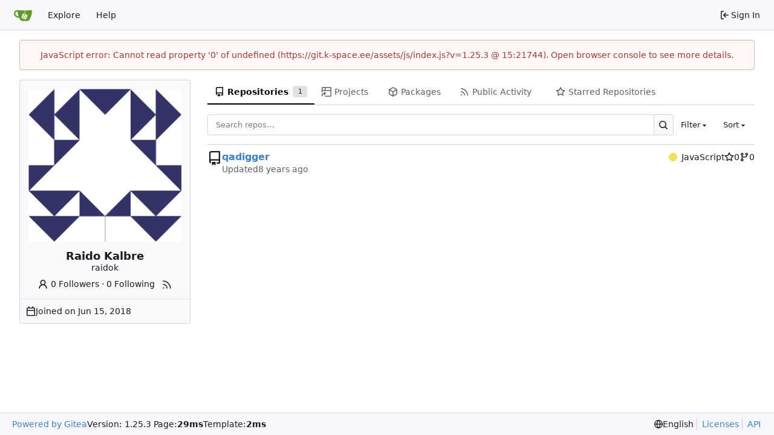

--- FILE ---
content_type: text/html; charset=utf-8
request_url: https://git.k-space.ee/raidok?sort=mostforks&q=&language=
body_size: 21949
content:
<!DOCTYPE html>
<html lang="en-US" data-theme="gitea-auto">
<head>
	<meta name="viewport" content="width=device-width, initial-scale=1">
	<title>Raido Kalbre - Gitea: Git with a cup of tea</title>
	<link rel="manifest" href="[data-uri]">
	<meta name="author" content="Gitea - Git with a cup of tea">
	<meta name="description" content="Gitea (Git with a cup of tea) is a painless self-hosted Git service written in Go">
	<meta name="keywords" content="go,git,self-hosted,gitea">
	<meta name="referrer" content="no-referrer">


	<link rel="alternate" type="application/atom+xml" title="" href="/raidok.atom">
	<link rel="alternate" type="application/rss+xml" title="" href="/raidok.rss">

	<link rel="icon" href="/assets/img/favicon.svg" type="image/svg+xml">
	<link rel="alternate icon" href="/assets/img/favicon.png" type="image/png">
	
	<meta property="og:title" content="Raido Kalbre">
	<meta property="og:type" content="profile">
	<meta property="og:image" content="https://git.k-space.ee/avatars/7bd2ded65f86139c56d457408325f388">
	<meta property="og:url" content="https://git.k-space.ee/raidok">
	

<meta property="og:site_name" content="Gitea: Git with a cup of tea">

	<link rel="stylesheet" href="/assets/css/index.css?v=1.25.3">
<link rel="stylesheet" href="/assets/css/theme-gitea-auto.css?v=1.25.3">

	
<script>
	
	window.addEventListener('error', function(e) {window._globalHandlerErrors=window._globalHandlerErrors||[]; window._globalHandlerErrors.push(e);});
	window.addEventListener('unhandledrejection', function(e) {window._globalHandlerErrors=window._globalHandlerErrors||[]; window._globalHandlerErrors.push(e);});
	window.config = {
		appUrl: 'https:\/\/git.k-space.ee\/',
		appSubUrl: '',
		assetVersionEncoded: encodeURIComponent('1.25.3'), 
		assetUrlPrefix: '\/assets',
		runModeIsProd:  true ,
		customEmojis: {"codeberg":":codeberg:","git":":git:","gitea":":gitea:","github":":github:","gitlab":":gitlab:","gogs":":gogs:"},
		csrfToken: 'KxLBG8UYmolMcmCXVRpdt-i19Gg6MTc2OTA4Mzc4NjI0NjcxODUyMg',
		pageData: {},
		notificationSettings: {"EventSourceUpdateTime":10000,"MaxTimeout":60000,"MinTimeout":10000,"TimeoutStep":10000}, 
		enableTimeTracking:  true ,
		
		mermaidMaxSourceCharacters:  50000 ,
		
		i18n: {
			copy_success: "Copied!",
			copy_error: "Copy failed",
			error_occurred: "An error occurred",
			remove_label_str: "Remove item \"%s\"",
			modal_confirm: "Confirm",
			modal_cancel: "Cancel",
			more_items: "More items",
		},
	};
	
	window.config.pageData = window.config.pageData || {};
</script>
<script src="/assets/js/index.js?v=1.25.3" onerror="alert('Failed to load asset files from ' + this.src + '. Please make sure the asset files can be accessed.')"></script>

	
</head>
<body hx-headers='{"x-csrf-token": "KxLBG8UYmolMcmCXVRpdt-i19Gg6MTc2OTA4Mzc4NjI0NjcxODUyMg"}' hx-swap="outerHTML" hx-ext="morph" hx-push-url="false">
	

	<div class="full height">
		<noscript>This website requires JavaScript.</noscript>

		

		
			<nav id="navbar" aria-label="Navigation Bar">
	<div class="navbar-left">
		
		<a class="item" id="navbar-logo" href="/" aria-label="Home">
			<img width="30" height="30" src="/assets/img/logo.svg" alt="Logo" aria-hidden="true">
		</a>

		
		<div class="ui secondary menu navbar-mobile-right only-mobile">
			

			<button class="item ui icon mini button tw-m-0" id="navbar-expand-toggle" aria-label="Navigation Menu"><svg viewBox="0 0 16 16" class="svg octicon-three-bars" aria-hidden="true" width="16" height="16"><path d="M1 2.75A.75.75 0 0 1 1.75 2h12.5a.75.75 0 0 1 0 1.5H1.75A.75.75 0 0 1 1 2.75m0 5A.75.75 0 0 1 1.75 7h12.5a.75.75 0 0 1 0 1.5H1.75A.75.75 0 0 1 1 7.75M1.75 12h12.5a.75.75 0 0 1 0 1.5H1.75a.75.75 0 0 1 0-1.5"/></svg></button>
		</div>

		
		
			<a class="item" href="/explore/repos">Explore</a>
		

		

		
			<a class="item" target="_blank" rel="noopener noreferrer" href="https://docs.gitea.com">Help</a>
		
	</div>

	
	<div class="navbar-right">
		
			
			<a class="item" rel="nofollow" href="/user/login?redirect_to=%2fraidok%3fsort%3dmostforks%26q%3d%26language%3d">
				<svg viewBox="0 0 16 16" class="svg octicon-sign-in" aria-hidden="true" width="16" height="16"><path d="M2 2.75C2 1.784 2.784 1 3.75 1h2.5a.75.75 0 0 1 0 1.5h-2.5a.25.25 0 0 0-.25.25v10.5c0 .138.112.25.25.25h2.5a.75.75 0 0 1 0 1.5h-2.5A1.75 1.75 0 0 1 2 13.25Zm6.56 4.5h5.69a.75.75 0 0 1 0 1.5H8.56l1.97 1.97a.749.749 0 0 1-.326 1.275.75.75 0 0 1-.734-.215L6.22 8.53a.75.75 0 0 1 0-1.06l3.25-3.25a.749.749 0 0 1 1.275.326.75.75 0 0 1-.215.734Z"/></svg>
				<span class="tw-ml-1">Sign In</span>
			</a>
		
	</div>

	
	
</nav>

		



<div role="main" aria-label="Raido Kalbre" class="page-content user profile">
	<div class="ui container">
		<div class="ui stackable grid">
			<div class="ui four wide column">
				<div id="profile-avatar-card" class="ui card">
	<div id="profile-avatar" class="content tw-flex">
	
		<span class="image">
			<img loading="lazy" alt class="ui avatar tw-align-middle" src="/avatars/7bd2ded65f86139c56d457408325f388?size=512" title="Raido Kalbre" width="256" height="256"/>
		</span>
	
	</div>
	<div class="content tw-break-anywhere profile-avatar-name">
		<span class="header text center">Raido Kalbre</span>
		<span class="username text center">raidok </span>
		<div class="tw-mt-2">
			<a class="muted" href="/raidok?tab=followers"><svg viewBox="0 0 16 16" class="tw-mr-1 svg octicon-person" aria-hidden="true" width="18" height="18"><path d="M10.561 8.073a6 6 0 0 1 3.432 5.142.75.75 0 1 1-1.498.07 4.5 4.5 0 0 0-8.99 0 .75.75 0 0 1-1.498-.07 6 6 0 0 1 3.431-5.142 3.999 3.999 0 1 1 5.123 0M10.5 5a2.5 2.5 0 1 0-5 0 2.5 2.5 0 0 0 5 0"/></svg>0 Followers</a> · <a class="muted" href="/raidok?tab=following">0 Following</a>
			
				<a href="/raidok.rss"><i class="ui text grey tw-ml-2" data-tooltip-content="RSS Feed"><svg viewBox="0 0 16 16" class="svg octicon-rss" aria-hidden="true" width="18" height="18"><path d="M2.002 2.725a.75.75 0 0 1 .797-.699C8.79 2.42 13.58 7.21 13.974 13.201a.75.75 0 0 1-1.497.098 10.5 10.5 0 0 0-9.776-9.776.747.747 0 0 1-.7-.798ZM2.84 7.05h-.002a7 7 0 0 1 6.113 6.111.75.75 0 0 1-1.49.178 5.5 5.5 0 0 0-4.8-4.8.75.75 0 0 1 .179-1.489M2 13a1 1 0 1 1 2 0 1 1 0 0 1-2 0"/></svg></i></a>
			
		</div>
	</div>
	<div class="extra content tw-break-anywhere">
		<ul>
			
			
			
				
			
			
			
			
			<li><svg viewBox="0 0 16 16" class="svg octicon-calendar" aria-hidden="true" width="16" height="16"><path d="M4.75 0a.75.75 0 0 1 .75.75V2h5V.75a.75.75 0 0 1 1.5 0V2h1.25c.966 0 1.75.784 1.75 1.75v10.5A1.75 1.75 0 0 1 13.25 16H2.75A1.75 1.75 0 0 1 1 14.25V3.75C1 2.784 1.784 2 2.75 2H4V.75A.75.75 0 0 1 4.75 0M2.5 7.5v6.75c0 .138.112.25.25.25h10.5a.25.25 0 0 0 .25-.25V7.5Zm10.75-4H2.75a.25.25 0 0 0-.25.25V6h11V3.75a.25.25 0 0 0-.25-.25"/></svg> <span>Joined on <absolute-date weekday="" year="numeric" month="short" day="numeric" date="2018-06-15T07:33:06Z">2018-06-15</absolute-date></span></li>
			
			
			
		</ul>
	</div>
</div>

<div class="ui small modal" id="block-user-modal">
	<div class="header">Block a user</div>
	<div class="content">
		<div class="ui warning message">Blocking a user prevents them from interacting with repositories, such as opening or commenting on pull requests or issues. Learn more about blocking a user.</div>
		<form class="ui form modal-form" method="post">
			<input type="hidden" name="_csrf" value="KxLBG8UYmolMcmCXVRpdt-i19Gg6MTc2OTA4Mzc4NjI0NjcxODUyMg">
			<input type="hidden" name="action" value="block" />
			<input type="hidden" name="blockee" class="modal-blockee" />
			<div class="field">
				<label>User to block: <span class="text red modal-blockee-name"></span></label>
			</div>
			<div class="field">
				<label for="block-note">Optional note:</label>
				<input id="block-note" name="note">
				<p class="help">The note is not visible to the blocked user.</p>
			</div>
			<div class="actions">
				<button class="ui cancel button">Cancel</button>
				<button class="ui red button">Block</button>
			</div>
		</form>
	</div>
</div>


			</div>
			<div class="ui twelve wide column tw-mb-4">
				<overflow-menu class="ui secondary pointing tabular borderless menu">
	<div class="overflow-menu-items">
		
		<a class="active  item" href="/raidok?tab=repositories">
			<svg viewBox="0 0 16 16" class="svg octicon-repo" aria-hidden="true" width="16" height="16"><path d="M2 2.5A2.5 2.5 0 0 1 4.5 0h8.75a.75.75 0 0 1 .75.75v12.5a.75.75 0 0 1-.75.75h-2.5a.75.75 0 0 1 0-1.5h1.75v-2h-8a1 1 0 0 0-.714 1.7.75.75 0 1 1-1.072 1.05A2.5 2.5 0 0 1 2 11.5Zm10.5-1h-8a1 1 0 0 0-1 1v6.708A2.5 2.5 0 0 1 4.5 9h8ZM5 12.25a.25.25 0 0 1 .25-.25h3.5a.25.25 0 0 1 .25.25v3.25a.25.25 0 0 1-.4.2l-1.45-1.087a.25.25 0 0 0-.3 0L5.4 15.7a.25.25 0 0 1-.4-.2Z"/></svg> Repositories
			
				<div class="ui small label">1</div>
			
		</a>
		
		<a href="/raidok/-/projects" class="item">
			<svg viewBox="0 0 16 16" class="svg octicon-project-symlink" aria-hidden="true" width="16" height="16"><path d="M0 1.75C0 .784.784 0 1.75 0h12.5C15.216 0 16 .784 16 1.75v12.5A1.75 1.75 0 0 1 14.25 16h-8.5a.75.75 0 0 1 0-1.5h8.5a.25.25 0 0 0 .25-.25V6.5h-13v1.75a.75.75 0 0 1-1.5 0ZM6.5 5h8V1.75a.25.25 0 0 0-.25-.25H6.5Zm-5 0H5V1.5H1.75a.25.25 0 0 0-.25.25Z"/><path d="M1.5 13.737a2.25 2.25 0 0 1 2.262-2.25L4 11.49v1.938c0 .218.26.331.42.183l2.883-2.677a.25.25 0 0 0 0-.366L4.42 7.89a.25.25 0 0 0-.42.183V9.99l-.23-.001A3.75 3.75 0 0 0 0 13.738v1.012a.75.75 0 0 0 1.5 0z"/></svg> Projects
			
		</a>
		
		
			<a href="/raidok/-/packages" class="item">
				<svg viewBox="0 0 16 16" class="svg octicon-package" aria-hidden="true" width="16" height="16"><path d="m8.878.392 5.25 3.045c.54.314.872.89.872 1.514v6.098a1.75 1.75 0 0 1-.872 1.514l-5.25 3.045a1.75 1.75 0 0 1-1.756 0l-5.25-3.045A1.75 1.75 0 0 1 1 11.049V4.951c0-.624.332-1.201.872-1.514L7.122.392a1.75 1.75 0 0 1 1.756 0M7.875 1.69l-4.63 2.685L8 7.133l4.755-2.758-4.63-2.685a.25.25 0 0 0-.25 0M2.5 5.677v5.372c0 .09.047.171.125.216l4.625 2.683V8.432Zm6.25 8.271 4.625-2.683a.25.25 0 0 0 .125-.216V5.677L8.75 8.432Z"/></svg> Packages
			</a>
		
		
		
			<a class="item" href="/raidok?tab=activity">
				<svg viewBox="0 0 16 16" class="svg octicon-rss" aria-hidden="true" width="16" height="16"><path d="M2.002 2.725a.75.75 0 0 1 .797-.699C8.79 2.42 13.58 7.21 13.974 13.201a.75.75 0 0 1-1.497.098 10.5 10.5 0 0 0-9.776-9.776.747.747 0 0 1-.7-.798ZM2.84 7.05h-.002a7 7 0 0 1 6.113 6.111.75.75 0 0 1-1.49.178 5.5 5.5 0 0 0-4.8-4.8.75.75 0 0 1 .179-1.489M2 13a1 1 0 1 1 2 0 1 1 0 0 1-2 0"/></svg> Public Activity
			</a>
			
			<a class="item" href="/raidok?tab=stars">
				<svg viewBox="0 0 16 16" class="svg octicon-star" aria-hidden="true" width="16" height="16"><path d="M8 .25a.75.75 0 0 1 .673.418l1.882 3.815 4.21.612a.75.75 0 0 1 .416 1.279l-3.046 2.97.719 4.192a.751.751 0 0 1-1.088.791L8 12.347l-3.766 1.98a.75.75 0 0 1-1.088-.79l.72-4.194L.818 6.374a.75.75 0 0 1 .416-1.28l4.21-.611L7.327.668A.75.75 0 0 1 8 .25m0 2.445L6.615 5.5a.75.75 0 0 1-.564.41l-3.097.45 2.24 2.184a.75.75 0 0 1 .216.664l-.528 3.084 2.769-1.456a.75.75 0 0 1 .698 0l2.77 1.456-.53-3.084a.75.75 0 0 1 .216-.664l2.24-2.183-3.096-.45a.75.75 0 0 1-.564-.41z"/></svg> Starred Repositories
				
			</a>
			
		
	</div>
</overflow-menu>

				
					<div class="ui small secondary filter menu">
	<form id="repo-search-form" class="ui form ignore-dirty tw-flex-1 tw-flex tw-items-center tw-gap-x-2">
		
		
		<input type="hidden" name="tab" value="repositories">
		
		<div class="ui small fluid action input tw-flex-1">
			


<input type="search" name="q" maxlength="255" spellcheck="false" placeholder="Search repos…">

			

<button class="ui small icon button" aria-label="Search…" ><svg viewBox="0 0 16 16" class="svg octicon-search" aria-hidden="true" width="16" height="16"><path d="M10.68 11.74a6 6 0 0 1-7.922-8.982 6 6 0 0 1 8.982 7.922l3.04 3.04a.749.749 0 0 1-.326 1.275.75.75 0 0 1-.734-.215ZM11.5 7a4.499 4.499 0 1 0-8.997 0A4.499 4.499 0 0 0 11.5 7"/></svg></button>

		</div>
		
		<div class="item ui small dropdown jump">
			<span class="text">Filter</span>
			<svg viewBox="0 0 16 16" class="dropdown icon svg octicon-triangle-down" aria-hidden="true" width="14" height="14"><path d="m4.427 7.427 3.396 3.396a.25.25 0 0 0 .354 0l3.396-3.396A.25.25 0 0 0 11.396 7H4.604a.25.25 0 0 0-.177.427"/></svg>
			<div class="menu flex-items-menu">
				<label class="item"><input type="radio" name="clear-filter"> Clear Filter</label>
				<div class="divider"></div>
				<label class="item"><input type="radio" name="archived"  value="1"> Archived</label>
				<label class="item"><input type="radio" name="archived"  value="0"> Not Archived</label>
				<div class="divider"></div>
				<label class="item"><input type="radio" name="fork"  value="1"> Forked</label>
				<label class="item"><input type="radio" name="fork"  value="0"> Not Forked</label>
				<div class="divider"></div>
				<label class="item"><input type="radio" name="mirror"  value="1"> Mirrored</label>
				<label class="item"><input type="radio" name="mirror"  value="0"> Not Mirrored</label>
				<div class="divider"></div>
				<label class="item"><input type="radio" name="template"  value="1"> Template</label>
				<label class="item"><input type="radio" name="template"  value="0"> Not Template</label>
				<div class="divider"></div>
				<label class="item"><input type="radio" name="private"  value="1"> Private</label>
				<label class="item"><input type="radio" name="private"  value="0"> Public</label>
			</div>
		</div>
		
		<div class="item ui small dropdown jump">
			<span class="text">Sort</span>
			<svg viewBox="0 0 16 16" class="dropdown icon svg octicon-triangle-down" aria-hidden="true" width="14" height="14"><path d="m4.427 7.427 3.396 3.396a.25.25 0 0 0 .354 0l3.396-3.396A.25.25 0 0 0 11.396 7H4.604a.25.25 0 0 0-.177.427"/></svg>
			<div class="menu">
				<label class="item"><input hidden type="radio" name="sort"  value="newest"> Newest</label>
				<label class="item"><input hidden type="radio" name="sort"  value="oldest"> Oldest</label>
				<label class="item"><input hidden type="radio" name="sort"  value="alphabetically"> Alphabetically</label>
				<label class="item"><input hidden type="radio" name="sort"  value="reversealphabetically"> Reverse alphabetically</label>
				<label class="item"><input hidden type="radio" name="sort"  value="recentupdate"> Most recently updated</label>
				<label class="item"><input hidden type="radio" name="sort"  value="leastupdate"> Least recently updated</label>
				
					<label class="item"><input hidden type="radio" name="sort"  value="moststars"> Most stars</label>
					<label class="item"><input hidden type="radio" name="sort"  value="feweststars"> Fewest stars</label>
				
				<label class="active item"><input hidden type="radio" name="sort" checked value="mostforks"> Most forks</label>
				<label class="item"><input hidden type="radio" name="sort"  value="fewestforks"> Fewest forks</label>
				<label class="item"><input hidden type="radio" name="sort"  value="size"> Smallest size</label>
				<label class="item"><input hidden type="radio" name="sort"  value="reversesize"> Largest size</label>
			</div>
		</div>
	</form>
</div>

<div class="divider"></div>

					<div class="flex-list">
	
		<div class="flex-item">
			<div class="flex-item-leading">
				
					

	<svg viewBox="0 0 16 16" class="svg octicon-repo" aria-hidden="true" width="24" height="24"><path d="M2 2.5A2.5 2.5 0 0 1 4.5 0h8.75a.75.75 0 0 1 .75.75v12.5a.75.75 0 0 1-.75.75h-2.5a.75.75 0 0 1 0-1.5h1.75v-2h-8a1 1 0 0 0-.714 1.7.75.75 0 1 1-1.072 1.05A2.5 2.5 0 0 1 2 11.5Zm10.5-1h-8a1 1 0 0 0-1 1v6.708A2.5 2.5 0 0 1 4.5 9h8ZM5 12.25a.25.25 0 0 1 .25-.25h3.5a.25.25 0 0 1 .25.25v3.25a.25.25 0 0 1-.4.2l-1.45-1.087a.25.25 0 0 0-.3 0L5.4 15.7a.25.25 0 0 1-.4-.2Z"/></svg>


				
			</div>
			<div class="flex-item-main">
				<div class="flex-item-header">
					<div class="flex-item-title">
						
						<a class="text primary name" href="/raidok/qadigger">qadigger</a>
						<span class="label-list">
							
							
								
							
							
							
						</span>
					</div>
					<div class="flex-item-trailing muted-links">
						
							<a class="flex-text-inline" href="?q=&sort=mostforks&language=JavaScript&tab=repositories">
								<i class="color-icon tw-mr-2" style="background-color: #f1e05a"></i>
								JavaScript
							</a>
						
						
							<a class="flex-text-inline" href="/raidok/qadigger/stars">
								<span class="tw-contents" aria-label="Stars"><svg viewBox="0 0 16 16" class="svg octicon-star" aria-hidden="true" width="16" height="16"><path d="M8 .25a.75.75 0 0 1 .673.418l1.882 3.815 4.21.612a.75.75 0 0 1 .416 1.279l-3.046 2.97.719 4.192a.751.751 0 0 1-1.088.791L8 12.347l-3.766 1.98a.75.75 0 0 1-1.088-.79l.72-4.194L.818 6.374a.75.75 0 0 1 .416-1.28l4.21-.611L7.327.668A.75.75 0 0 1 8 .25m0 2.445L6.615 5.5a.75.75 0 0 1-.564.41l-3.097.45 2.24 2.184a.75.75 0 0 1 .216.664l-.528 3.084 2.769-1.456a.75.75 0 0 1 .698 0l2.77 1.456-.53-3.084a.75.75 0 0 1 .216-.664l2.24-2.183-3.096-.45a.75.75 0 0 1-.564-.41z"/></svg></span>
								<span >0</span>
							</a>
						
						<a class="flex-text-inline" href="/raidok/qadigger/forks">
							<span class="tw-contents" aria-label="Forks"><svg viewBox="0 0 16 16" class="svg octicon-git-branch" aria-hidden="true" width="16" height="16"><path d="M9.5 3.25a2.25 2.25 0 1 1 3 2.122V6A2.5 2.5 0 0 1 10 8.5H6a1 1 0 0 0-1 1v1.128a2.251 2.251 0 1 1-1.5 0V5.372a2.25 2.25 0 1 1 1.5 0v1.836A2.5 2.5 0 0 1 6 7h4a1 1 0 0 0 1-1v-.628A2.25 2.25 0 0 1 9.5 3.25m-6 0a.75.75 0 1 0 1.5 0 .75.75 0 0 0-1.5 0m8.25-.75a.75.75 0 1 0 0 1.5.75.75 0 0 0 0-1.5M4.25 12a.75.75 0 1 0 0 1.5.75.75 0 0 0 0-1.5"/></svg></span>
							<span >0</span>
						</a>
					</div>
				</div>
				
				
				
				<div class="flex-item-body">Updated <relative-time prefix="" tense="past" datetime="2018-08-25T15:45:28Z" data-tooltip-content data-tooltip-interactive="true">2018-08-25 15:45:28 +00:00</relative-time></div>
			</div>
		</div>
	
</div>

					



	


				
			</div>
		</div>
	</div>
</div>


		
	</div>
	
	<footer class="page-footer" role="group" aria-label="Footer">
	<div class="left-links" role="contentinfo" aria-label="About Software">
		
			<a target="_blank" rel="noopener noreferrer" href="https://about.gitea.com">Powered by Gitea</a>
		
		
			Version:
			
				1.25.3
			
		
		
			Page: <strong>29ms</strong>
			Template: <strong>2ms</strong>
		
	</div>
	<div class="right-links" role="group" aria-label="Links">
		<div class="ui dropdown upward">
			<span class="flex-text-inline"><svg viewBox="0 0 16 16" class="svg octicon-globe" aria-hidden="true" width="14" height="14"><path d="M8 0a8 8 0 1 1 0 16A8 8 0 0 1 8 0M5.78 8.75a9.64 9.64 0 0 0 1.363 4.177q.383.64.857 1.215c.245-.296.551-.705.857-1.215A9.64 9.64 0 0 0 10.22 8.75Zm4.44-1.5a9.64 9.64 0 0 0-1.363-4.177c-.307-.51-.612-.919-.857-1.215a10 10 0 0 0-.857 1.215A9.64 9.64 0 0 0 5.78 7.25Zm-5.944 1.5H1.543a6.51 6.51 0 0 0 4.666 5.5q-.184-.271-.352-.552c-.715-1.192-1.437-2.874-1.581-4.948m-2.733-1.5h2.733c.144-2.074.866-3.756 1.58-4.948q.18-.295.353-.552a6.51 6.51 0 0 0-4.666 5.5m10.181 1.5c-.144 2.074-.866 3.756-1.58 4.948q-.18.296-.353.552a6.51 6.51 0 0 0 4.666-5.5Zm2.733-1.5a6.51 6.51 0 0 0-4.666-5.5q.184.272.353.552c.714 1.192 1.436 2.874 1.58 4.948Z"/></svg> English</span>
			<div class="menu language-menu">
				<a lang="id-ID" data-url="/?lang=id-ID" class="item ">Bahasa Indonesia</a>
				<a lang="de-DE" data-url="/?lang=de-DE" class="item ">Deutsch</a>
				<a lang="en-US" data-url="/?lang=en-US" class="item selected">English</a>
				<a lang="es-ES" data-url="/?lang=es-ES" class="item ">Español</a>
				<a lang="fr-FR" data-url="/?lang=fr-FR" class="item ">Français</a>
				<a lang="ga-IE" data-url="/?lang=ga-IE" class="item ">Gaeilge</a>
				<a lang="it-IT" data-url="/?lang=it-IT" class="item ">Italiano</a>
				<a lang="lv-LV" data-url="/?lang=lv-LV" class="item ">Latviešu</a>
				<a lang="hu-HU" data-url="/?lang=hu-HU" class="item ">Magyar nyelv</a>
				<a lang="nl-NL" data-url="/?lang=nl-NL" class="item ">Nederlands</a>
				<a lang="pl-PL" data-url="/?lang=pl-PL" class="item ">Polski</a>
				<a lang="pt-PT" data-url="/?lang=pt-PT" class="item ">Português de Portugal</a>
				<a lang="pt-BR" data-url="/?lang=pt-BR" class="item ">Português do Brasil</a>
				<a lang="fi-FI" data-url="/?lang=fi-FI" class="item ">Suomi</a>
				<a lang="sv-SE" data-url="/?lang=sv-SE" class="item ">Svenska</a>
				<a lang="tr-TR" data-url="/?lang=tr-TR" class="item ">Türkçe</a>
				<a lang="cs-CZ" data-url="/?lang=cs-CZ" class="item ">Čeština</a>
				<a lang="el-GR" data-url="/?lang=el-GR" class="item ">Ελληνικά</a>
				<a lang="bg-BG" data-url="/?lang=bg-BG" class="item ">Български</a>
				<a lang="ru-RU" data-url="/?lang=ru-RU" class="item ">Русский</a>
				<a lang="uk-UA" data-url="/?lang=uk-UA" class="item ">Українська</a>
				<a lang="fa-IR" data-url="/?lang=fa-IR" class="item ">فارسی</a>
				<a lang="ml-IN" data-url="/?lang=ml-IN" class="item ">മലയാളം</a>
				<a lang="ja-JP" data-url="/?lang=ja-JP" class="item ">日本語</a>
				<a lang="zh-CN" data-url="/?lang=zh-CN" class="item ">简体中文</a>
				<a lang="zh-TW" data-url="/?lang=zh-TW" class="item ">繁體中文（台灣）</a>
				<a lang="zh-HK" data-url="/?lang=zh-HK" class="item ">繁體中文（香港）</a>
				<a lang="ko-KR" data-url="/?lang=ko-KR" class="item ">한국어</a>
				</div>
		</div>
		<a href="/assets/licenses.txt">Licenses</a>
		<a href="/api/swagger">API</a>
		
	</div>
</footer>

	
</body>
</html>

